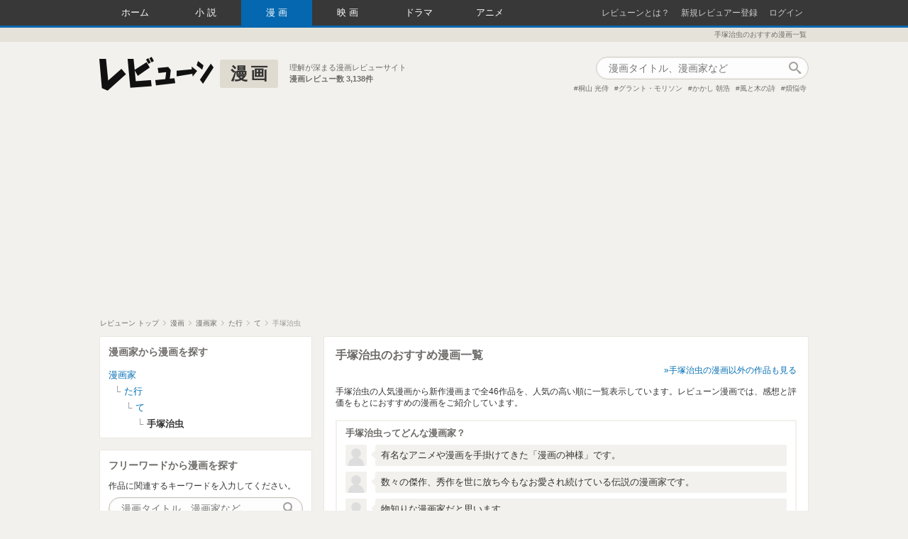

--- FILE ---
content_type: text/html; charset=utf-8
request_url: https://reviewne.jp/people/25782/comic
body_size: 22697
content:
<!DOCTYPE html><html lang="ja"><head><meta content="text/html; charset=utf-8" http-equiv="Content-Type" />
<script type="text/javascript">window.NREUM||(NREUM={});NREUM.info={"beacon":"bam.nr-data.net","errorBeacon":"bam.nr-data.net","licenseKey":"69830d3781","applicationID":"7536326","transactionName":"cloNEBdWXlQGRUkHWF9BBgoRSh1RDVMDHA==","queueTime":0,"applicationTime":895,"agent":""}</script>
<script type="text/javascript">(window.NREUM||(NREUM={})).init={ajax:{deny_list:["bam.nr-data.net"]},feature_flags:["soft_nav"]};(window.NREUM||(NREUM={})).loader_config={licenseKey:"69830d3781",applicationID:"7536326",browserID:"7536333"};;/*! For license information please see nr-loader-rum-1.308.0.min.js.LICENSE.txt */
(()=>{var e,t,r={163:(e,t,r)=>{"use strict";r.d(t,{j:()=>E});var n=r(384),i=r(1741);var a=r(2555);r(860).K7.genericEvents;const s="experimental.resources",o="register",c=e=>{if(!e||"string"!=typeof e)return!1;try{document.createDocumentFragment().querySelector(e)}catch{return!1}return!0};var d=r(2614),u=r(944),l=r(8122);const f="[data-nr-mask]",g=e=>(0,l.a)(e,(()=>{const e={feature_flags:[],experimental:{allow_registered_children:!1,resources:!1},mask_selector:"*",block_selector:"[data-nr-block]",mask_input_options:{color:!1,date:!1,"datetime-local":!1,email:!1,month:!1,number:!1,range:!1,search:!1,tel:!1,text:!1,time:!1,url:!1,week:!1,textarea:!1,select:!1,password:!0}};return{ajax:{deny_list:void 0,block_internal:!0,enabled:!0,autoStart:!0},api:{get allow_registered_children(){return e.feature_flags.includes(o)||e.experimental.allow_registered_children},set allow_registered_children(t){e.experimental.allow_registered_children=t},duplicate_registered_data:!1},browser_consent_mode:{enabled:!1},distributed_tracing:{enabled:void 0,exclude_newrelic_header:void 0,cors_use_newrelic_header:void 0,cors_use_tracecontext_headers:void 0,allowed_origins:void 0},get feature_flags(){return e.feature_flags},set feature_flags(t){e.feature_flags=t},generic_events:{enabled:!0,autoStart:!0},harvest:{interval:30},jserrors:{enabled:!0,autoStart:!0},logging:{enabled:!0,autoStart:!0},metrics:{enabled:!0,autoStart:!0},obfuscate:void 0,page_action:{enabled:!0},page_view_event:{enabled:!0,autoStart:!0},page_view_timing:{enabled:!0,autoStart:!0},performance:{capture_marks:!1,capture_measures:!1,capture_detail:!0,resources:{get enabled(){return e.feature_flags.includes(s)||e.experimental.resources},set enabled(t){e.experimental.resources=t},asset_types:[],first_party_domains:[],ignore_newrelic:!0}},privacy:{cookies_enabled:!0},proxy:{assets:void 0,beacon:void 0},session:{expiresMs:d.wk,inactiveMs:d.BB},session_replay:{autoStart:!0,enabled:!1,preload:!1,sampling_rate:10,error_sampling_rate:100,collect_fonts:!1,inline_images:!1,fix_stylesheets:!0,mask_all_inputs:!0,get mask_text_selector(){return e.mask_selector},set mask_text_selector(t){c(t)?e.mask_selector="".concat(t,",").concat(f):""===t||null===t?e.mask_selector=f:(0,u.R)(5,t)},get block_class(){return"nr-block"},get ignore_class(){return"nr-ignore"},get mask_text_class(){return"nr-mask"},get block_selector(){return e.block_selector},set block_selector(t){c(t)?e.block_selector+=",".concat(t):""!==t&&(0,u.R)(6,t)},get mask_input_options(){return e.mask_input_options},set mask_input_options(t){t&&"object"==typeof t?e.mask_input_options={...t,password:!0}:(0,u.R)(7,t)}},session_trace:{enabled:!0,autoStart:!0},soft_navigations:{enabled:!0,autoStart:!0},spa:{enabled:!0,autoStart:!0},ssl:void 0,user_actions:{enabled:!0,elementAttributes:["id","className","tagName","type"]}}})());var p=r(6154),m=r(9324);let h=0;const v={buildEnv:m.F3,distMethod:m.Xs,version:m.xv,originTime:p.WN},b={consented:!1},y={appMetadata:{},get consented(){return this.session?.state?.consent||b.consented},set consented(e){b.consented=e},customTransaction:void 0,denyList:void 0,disabled:!1,harvester:void 0,isolatedBacklog:!1,isRecording:!1,loaderType:void 0,maxBytes:3e4,obfuscator:void 0,onerror:void 0,ptid:void 0,releaseIds:{},session:void 0,timeKeeper:void 0,registeredEntities:[],jsAttributesMetadata:{bytes:0},get harvestCount(){return++h}},_=e=>{const t=(0,l.a)(e,y),r=Object.keys(v).reduce((e,t)=>(e[t]={value:v[t],writable:!1,configurable:!0,enumerable:!0},e),{});return Object.defineProperties(t,r)};var w=r(5701);const x=e=>{const t=e.startsWith("http");e+="/",r.p=t?e:"https://"+e};var R=r(7836),k=r(3241);const A={accountID:void 0,trustKey:void 0,agentID:void 0,licenseKey:void 0,applicationID:void 0,xpid:void 0},S=e=>(0,l.a)(e,A),T=new Set;function E(e,t={},r,s){let{init:o,info:c,loader_config:d,runtime:u={},exposed:l=!0}=t;if(!c){const e=(0,n.pV)();o=e.init,c=e.info,d=e.loader_config}e.init=g(o||{}),e.loader_config=S(d||{}),c.jsAttributes??={},p.bv&&(c.jsAttributes.isWorker=!0),e.info=(0,a.D)(c);const f=e.init,m=[c.beacon,c.errorBeacon];T.has(e.agentIdentifier)||(f.proxy.assets&&(x(f.proxy.assets),m.push(f.proxy.assets)),f.proxy.beacon&&m.push(f.proxy.beacon),e.beacons=[...m],function(e){const t=(0,n.pV)();Object.getOwnPropertyNames(i.W.prototype).forEach(r=>{const n=i.W.prototype[r];if("function"!=typeof n||"constructor"===n)return;let a=t[r];e[r]&&!1!==e.exposed&&"micro-agent"!==e.runtime?.loaderType&&(t[r]=(...t)=>{const n=e[r](...t);return a?a(...t):n})})}(e),(0,n.US)("activatedFeatures",w.B)),u.denyList=[...f.ajax.deny_list||[],...f.ajax.block_internal?m:[]],u.ptid=e.agentIdentifier,u.loaderType=r,e.runtime=_(u),T.has(e.agentIdentifier)||(e.ee=R.ee.get(e.agentIdentifier),e.exposed=l,(0,k.W)({agentIdentifier:e.agentIdentifier,drained:!!w.B?.[e.agentIdentifier],type:"lifecycle",name:"initialize",feature:void 0,data:e.config})),T.add(e.agentIdentifier)}},384:(e,t,r)=>{"use strict";r.d(t,{NT:()=>s,US:()=>u,Zm:()=>o,bQ:()=>d,dV:()=>c,pV:()=>l});var n=r(6154),i=r(1863),a=r(1910);const s={beacon:"bam.nr-data.net",errorBeacon:"bam.nr-data.net"};function o(){return n.gm.NREUM||(n.gm.NREUM={}),void 0===n.gm.newrelic&&(n.gm.newrelic=n.gm.NREUM),n.gm.NREUM}function c(){let e=o();return e.o||(e.o={ST:n.gm.setTimeout,SI:n.gm.setImmediate||n.gm.setInterval,CT:n.gm.clearTimeout,XHR:n.gm.XMLHttpRequest,REQ:n.gm.Request,EV:n.gm.Event,PR:n.gm.Promise,MO:n.gm.MutationObserver,FETCH:n.gm.fetch,WS:n.gm.WebSocket},(0,a.i)(...Object.values(e.o))),e}function d(e,t){let r=o();r.initializedAgents??={},t.initializedAt={ms:(0,i.t)(),date:new Date},r.initializedAgents[e]=t}function u(e,t){o()[e]=t}function l(){return function(){let e=o();const t=e.info||{};e.info={beacon:s.beacon,errorBeacon:s.errorBeacon,...t}}(),function(){let e=o();const t=e.init||{};e.init={...t}}(),c(),function(){let e=o();const t=e.loader_config||{};e.loader_config={...t}}(),o()}},782:(e,t,r)=>{"use strict";r.d(t,{T:()=>n});const n=r(860).K7.pageViewTiming},860:(e,t,r)=>{"use strict";r.d(t,{$J:()=>u,K7:()=>c,P3:()=>d,XX:()=>i,Yy:()=>o,df:()=>a,qY:()=>n,v4:()=>s});const n="events",i="jserrors",a="browser/blobs",s="rum",o="browser/logs",c={ajax:"ajax",genericEvents:"generic_events",jserrors:i,logging:"logging",metrics:"metrics",pageAction:"page_action",pageViewEvent:"page_view_event",pageViewTiming:"page_view_timing",sessionReplay:"session_replay",sessionTrace:"session_trace",softNav:"soft_navigations",spa:"spa"},d={[c.pageViewEvent]:1,[c.pageViewTiming]:2,[c.metrics]:3,[c.jserrors]:4,[c.spa]:5,[c.ajax]:6,[c.sessionTrace]:7,[c.softNav]:8,[c.sessionReplay]:9,[c.logging]:10,[c.genericEvents]:11},u={[c.pageViewEvent]:s,[c.pageViewTiming]:n,[c.ajax]:n,[c.spa]:n,[c.softNav]:n,[c.metrics]:i,[c.jserrors]:i,[c.sessionTrace]:a,[c.sessionReplay]:a,[c.logging]:o,[c.genericEvents]:"ins"}},944:(e,t,r)=>{"use strict";r.d(t,{R:()=>i});var n=r(3241);function i(e,t){"function"==typeof console.debug&&(console.debug("New Relic Warning: https://github.com/newrelic/newrelic-browser-agent/blob/main/docs/warning-codes.md#".concat(e),t),(0,n.W)({agentIdentifier:null,drained:null,type:"data",name:"warn",feature:"warn",data:{code:e,secondary:t}}))}},1687:(e,t,r)=>{"use strict";r.d(t,{Ak:()=>d,Ze:()=>f,x3:()=>u});var n=r(3241),i=r(7836),a=r(3606),s=r(860),o=r(2646);const c={};function d(e,t){const r={staged:!1,priority:s.P3[t]||0};l(e),c[e].get(t)||c[e].set(t,r)}function u(e,t){e&&c[e]&&(c[e].get(t)&&c[e].delete(t),p(e,t,!1),c[e].size&&g(e))}function l(e){if(!e)throw new Error("agentIdentifier required");c[e]||(c[e]=new Map)}function f(e="",t="feature",r=!1){if(l(e),!e||!c[e].get(t)||r)return p(e,t);c[e].get(t).staged=!0,g(e)}function g(e){const t=Array.from(c[e]);t.every(([e,t])=>t.staged)&&(t.sort((e,t)=>e[1].priority-t[1].priority),t.forEach(([t])=>{c[e].delete(t),p(e,t)}))}function p(e,t,r=!0){const s=e?i.ee.get(e):i.ee,c=a.i.handlers;if(!s.aborted&&s.backlog&&c){if((0,n.W)({agentIdentifier:e,type:"lifecycle",name:"drain",feature:t}),r){const e=s.backlog[t],r=c[t];if(r){for(let t=0;e&&t<e.length;++t)m(e[t],r);Object.entries(r).forEach(([e,t])=>{Object.values(t||{}).forEach(t=>{t[0]?.on&&t[0]?.context()instanceof o.y&&t[0].on(e,t[1])})})}}s.isolatedBacklog||delete c[t],s.backlog[t]=null,s.emit("drain-"+t,[])}}function m(e,t){var r=e[1];Object.values(t[r]||{}).forEach(t=>{var r=e[0];if(t[0]===r){var n=t[1],i=e[3],a=e[2];n.apply(i,a)}})}},1738:(e,t,r)=>{"use strict";r.d(t,{U:()=>g,Y:()=>f});var n=r(3241),i=r(9908),a=r(1863),s=r(944),o=r(5701),c=r(3969),d=r(8362),u=r(860),l=r(4261);function f(e,t,r,a){const f=a||r;!f||f[e]&&f[e]!==d.d.prototype[e]||(f[e]=function(){(0,i.p)(c.xV,["API/"+e+"/called"],void 0,u.K7.metrics,r.ee),(0,n.W)({agentIdentifier:r.agentIdentifier,drained:!!o.B?.[r.agentIdentifier],type:"data",name:"api",feature:l.Pl+e,data:{}});try{return t.apply(this,arguments)}catch(e){(0,s.R)(23,e)}})}function g(e,t,r,n,s){const o=e.info;null===r?delete o.jsAttributes[t]:o.jsAttributes[t]=r,(s||null===r)&&(0,i.p)(l.Pl+n,[(0,a.t)(),t,r],void 0,"session",e.ee)}},1741:(e,t,r)=>{"use strict";r.d(t,{W:()=>a});var n=r(944),i=r(4261);class a{#e(e,...t){if(this[e]!==a.prototype[e])return this[e](...t);(0,n.R)(35,e)}addPageAction(e,t){return this.#e(i.hG,e,t)}register(e){return this.#e(i.eY,e)}recordCustomEvent(e,t){return this.#e(i.fF,e,t)}setPageViewName(e,t){return this.#e(i.Fw,e,t)}setCustomAttribute(e,t,r){return this.#e(i.cD,e,t,r)}noticeError(e,t){return this.#e(i.o5,e,t)}setUserId(e,t=!1){return this.#e(i.Dl,e,t)}setApplicationVersion(e){return this.#e(i.nb,e)}setErrorHandler(e){return this.#e(i.bt,e)}addRelease(e,t){return this.#e(i.k6,e,t)}log(e,t){return this.#e(i.$9,e,t)}start(){return this.#e(i.d3)}finished(e){return this.#e(i.BL,e)}recordReplay(){return this.#e(i.CH)}pauseReplay(){return this.#e(i.Tb)}addToTrace(e){return this.#e(i.U2,e)}setCurrentRouteName(e){return this.#e(i.PA,e)}interaction(e){return this.#e(i.dT,e)}wrapLogger(e,t,r){return this.#e(i.Wb,e,t,r)}measure(e,t){return this.#e(i.V1,e,t)}consent(e){return this.#e(i.Pv,e)}}},1863:(e,t,r)=>{"use strict";function n(){return Math.floor(performance.now())}r.d(t,{t:()=>n})},1910:(e,t,r)=>{"use strict";r.d(t,{i:()=>a});var n=r(944);const i=new Map;function a(...e){return e.every(e=>{if(i.has(e))return i.get(e);const t="function"==typeof e?e.toString():"",r=t.includes("[native code]"),a=t.includes("nrWrapper");return r||a||(0,n.R)(64,e?.name||t),i.set(e,r),r})}},2555:(e,t,r)=>{"use strict";r.d(t,{D:()=>o,f:()=>s});var n=r(384),i=r(8122);const a={beacon:n.NT.beacon,errorBeacon:n.NT.errorBeacon,licenseKey:void 0,applicationID:void 0,sa:void 0,queueTime:void 0,applicationTime:void 0,ttGuid:void 0,user:void 0,account:void 0,product:void 0,extra:void 0,jsAttributes:{},userAttributes:void 0,atts:void 0,transactionName:void 0,tNamePlain:void 0};function s(e){try{return!!e.licenseKey&&!!e.errorBeacon&&!!e.applicationID}catch(e){return!1}}const o=e=>(0,i.a)(e,a)},2614:(e,t,r)=>{"use strict";r.d(t,{BB:()=>s,H3:()=>n,g:()=>d,iL:()=>c,tS:()=>o,uh:()=>i,wk:()=>a});const n="NRBA",i="SESSION",a=144e5,s=18e5,o={STARTED:"session-started",PAUSE:"session-pause",RESET:"session-reset",RESUME:"session-resume",UPDATE:"session-update"},c={SAME_TAB:"same-tab",CROSS_TAB:"cross-tab"},d={OFF:0,FULL:1,ERROR:2}},2646:(e,t,r)=>{"use strict";r.d(t,{y:()=>n});class n{constructor(e){this.contextId=e}}},2843:(e,t,r)=>{"use strict";r.d(t,{G:()=>a,u:()=>i});var n=r(3878);function i(e,t=!1,r,i){(0,n.DD)("visibilitychange",function(){if(t)return void("hidden"===document.visibilityState&&e());e(document.visibilityState)},r,i)}function a(e,t,r){(0,n.sp)("pagehide",e,t,r)}},3241:(e,t,r)=>{"use strict";r.d(t,{W:()=>a});var n=r(6154);const i="newrelic";function a(e={}){try{n.gm.dispatchEvent(new CustomEvent(i,{detail:e}))}catch(e){}}},3606:(e,t,r)=>{"use strict";r.d(t,{i:()=>a});var n=r(9908);a.on=s;var i=a.handlers={};function a(e,t,r,a){s(a||n.d,i,e,t,r)}function s(e,t,r,i,a){a||(a="feature"),e||(e=n.d);var s=t[a]=t[a]||{};(s[r]=s[r]||[]).push([e,i])}},3878:(e,t,r)=>{"use strict";function n(e,t){return{capture:e,passive:!1,signal:t}}function i(e,t,r=!1,i){window.addEventListener(e,t,n(r,i))}function a(e,t,r=!1,i){document.addEventListener(e,t,n(r,i))}r.d(t,{DD:()=>a,jT:()=>n,sp:()=>i})},3969:(e,t,r)=>{"use strict";r.d(t,{TZ:()=>n,XG:()=>o,rs:()=>i,xV:()=>s,z_:()=>a});const n=r(860).K7.metrics,i="sm",a="cm",s="storeSupportabilityMetrics",o="storeEventMetrics"},4234:(e,t,r)=>{"use strict";r.d(t,{W:()=>a});var n=r(7836),i=r(1687);class a{constructor(e,t){this.agentIdentifier=e,this.ee=n.ee.get(e),this.featureName=t,this.blocked=!1}deregisterDrain(){(0,i.x3)(this.agentIdentifier,this.featureName)}}},4261:(e,t,r)=>{"use strict";r.d(t,{$9:()=>d,BL:()=>o,CH:()=>g,Dl:()=>_,Fw:()=>y,PA:()=>h,Pl:()=>n,Pv:()=>k,Tb:()=>l,U2:()=>a,V1:()=>R,Wb:()=>x,bt:()=>b,cD:()=>v,d3:()=>w,dT:()=>c,eY:()=>p,fF:()=>f,hG:()=>i,k6:()=>s,nb:()=>m,o5:()=>u});const n="api-",i="addPageAction",a="addToTrace",s="addRelease",o="finished",c="interaction",d="log",u="noticeError",l="pauseReplay",f="recordCustomEvent",g="recordReplay",p="register",m="setApplicationVersion",h="setCurrentRouteName",v="setCustomAttribute",b="setErrorHandler",y="setPageViewName",_="setUserId",w="start",x="wrapLogger",R="measure",k="consent"},5289:(e,t,r)=>{"use strict";r.d(t,{GG:()=>s,Qr:()=>c,sB:()=>o});var n=r(3878),i=r(6389);function a(){return"undefined"==typeof document||"complete"===document.readyState}function s(e,t){if(a())return e();const r=(0,i.J)(e),s=setInterval(()=>{a()&&(clearInterval(s),r())},500);(0,n.sp)("load",r,t)}function o(e){if(a())return e();(0,n.DD)("DOMContentLoaded",e)}function c(e){if(a())return e();(0,n.sp)("popstate",e)}},5607:(e,t,r)=>{"use strict";r.d(t,{W:()=>n});const n=(0,r(9566).bz)()},5701:(e,t,r)=>{"use strict";r.d(t,{B:()=>a,t:()=>s});var n=r(3241);const i=new Set,a={};function s(e,t){const r=t.agentIdentifier;a[r]??={},e&&"object"==typeof e&&(i.has(r)||(t.ee.emit("rumresp",[e]),a[r]=e,i.add(r),(0,n.W)({agentIdentifier:r,loaded:!0,drained:!0,type:"lifecycle",name:"load",feature:void 0,data:e})))}},6154:(e,t,r)=>{"use strict";r.d(t,{OF:()=>c,RI:()=>i,WN:()=>u,bv:()=>a,eN:()=>l,gm:()=>s,mw:()=>o,sb:()=>d});var n=r(1863);const i="undefined"!=typeof window&&!!window.document,a="undefined"!=typeof WorkerGlobalScope&&("undefined"!=typeof self&&self instanceof WorkerGlobalScope&&self.navigator instanceof WorkerNavigator||"undefined"!=typeof globalThis&&globalThis instanceof WorkerGlobalScope&&globalThis.navigator instanceof WorkerNavigator),s=i?window:"undefined"!=typeof WorkerGlobalScope&&("undefined"!=typeof self&&self instanceof WorkerGlobalScope&&self||"undefined"!=typeof globalThis&&globalThis instanceof WorkerGlobalScope&&globalThis),o=Boolean("hidden"===s?.document?.visibilityState),c=/iPad|iPhone|iPod/.test(s.navigator?.userAgent),d=c&&"undefined"==typeof SharedWorker,u=((()=>{const e=s.navigator?.userAgent?.match(/Firefox[/\s](\d+\.\d+)/);Array.isArray(e)&&e.length>=2&&e[1]})(),Date.now()-(0,n.t)()),l=()=>"undefined"!=typeof PerformanceNavigationTiming&&s?.performance?.getEntriesByType("navigation")?.[0]?.responseStart},6389:(e,t,r)=>{"use strict";function n(e,t=500,r={}){const n=r?.leading||!1;let i;return(...r)=>{n&&void 0===i&&(e.apply(this,r),i=setTimeout(()=>{i=clearTimeout(i)},t)),n||(clearTimeout(i),i=setTimeout(()=>{e.apply(this,r)},t))}}function i(e){let t=!1;return(...r)=>{t||(t=!0,e.apply(this,r))}}r.d(t,{J:()=>i,s:()=>n})},6630:(e,t,r)=>{"use strict";r.d(t,{T:()=>n});const n=r(860).K7.pageViewEvent},7699:(e,t,r)=>{"use strict";r.d(t,{It:()=>a,KC:()=>o,No:()=>i,qh:()=>s});var n=r(860);const i=16e3,a=1e6,s="SESSION_ERROR",o={[n.K7.logging]:!0,[n.K7.genericEvents]:!1,[n.K7.jserrors]:!1,[n.K7.ajax]:!1}},7836:(e,t,r)=>{"use strict";r.d(t,{P:()=>o,ee:()=>c});var n=r(384),i=r(8990),a=r(2646),s=r(5607);const o="nr@context:".concat(s.W),c=function e(t,r){var n={},s={},u={},l=!1;try{l=16===r.length&&d.initializedAgents?.[r]?.runtime.isolatedBacklog}catch(e){}var f={on:p,addEventListener:p,removeEventListener:function(e,t){var r=n[e];if(!r)return;for(var i=0;i<r.length;i++)r[i]===t&&r.splice(i,1)},emit:function(e,r,n,i,a){!1!==a&&(a=!0);if(c.aborted&&!i)return;t&&a&&t.emit(e,r,n);var o=g(n);m(e).forEach(e=>{e.apply(o,r)});var d=v()[s[e]];d&&d.push([f,e,r,o]);return o},get:h,listeners:m,context:g,buffer:function(e,t){const r=v();if(t=t||"feature",f.aborted)return;Object.entries(e||{}).forEach(([e,n])=>{s[n]=t,t in r||(r[t]=[])})},abort:function(){f._aborted=!0,Object.keys(f.backlog).forEach(e=>{delete f.backlog[e]})},isBuffering:function(e){return!!v()[s[e]]},debugId:r,backlog:l?{}:t&&"object"==typeof t.backlog?t.backlog:{},isolatedBacklog:l};return Object.defineProperty(f,"aborted",{get:()=>{let e=f._aborted||!1;return e||(t&&(e=t.aborted),e)}}),f;function g(e){return e&&e instanceof a.y?e:e?(0,i.I)(e,o,()=>new a.y(o)):new a.y(o)}function p(e,t){n[e]=m(e).concat(t)}function m(e){return n[e]||[]}function h(t){return u[t]=u[t]||e(f,t)}function v(){return f.backlog}}(void 0,"globalEE"),d=(0,n.Zm)();d.ee||(d.ee=c)},8122:(e,t,r)=>{"use strict";r.d(t,{a:()=>i});var n=r(944);function i(e,t){try{if(!e||"object"!=typeof e)return(0,n.R)(3);if(!t||"object"!=typeof t)return(0,n.R)(4);const r=Object.create(Object.getPrototypeOf(t),Object.getOwnPropertyDescriptors(t)),a=0===Object.keys(r).length?e:r;for(let s in a)if(void 0!==e[s])try{if(null===e[s]){r[s]=null;continue}Array.isArray(e[s])&&Array.isArray(t[s])?r[s]=Array.from(new Set([...e[s],...t[s]])):"object"==typeof e[s]&&"object"==typeof t[s]?r[s]=i(e[s],t[s]):r[s]=e[s]}catch(e){r[s]||(0,n.R)(1,e)}return r}catch(e){(0,n.R)(2,e)}}},8362:(e,t,r)=>{"use strict";r.d(t,{d:()=>a});var n=r(9566),i=r(1741);class a extends i.W{agentIdentifier=(0,n.LA)(16)}},8374:(e,t,r)=>{r.nc=(()=>{try{return document?.currentScript?.nonce}catch(e){}return""})()},8990:(e,t,r)=>{"use strict";r.d(t,{I:()=>i});var n=Object.prototype.hasOwnProperty;function i(e,t,r){if(n.call(e,t))return e[t];var i=r();if(Object.defineProperty&&Object.keys)try{return Object.defineProperty(e,t,{value:i,writable:!0,enumerable:!1}),i}catch(e){}return e[t]=i,i}},9324:(e,t,r)=>{"use strict";r.d(t,{F3:()=>i,Xs:()=>a,xv:()=>n});const n="1.308.0",i="PROD",a="CDN"},9566:(e,t,r)=>{"use strict";r.d(t,{LA:()=>o,bz:()=>s});var n=r(6154);const i="xxxxxxxx-xxxx-4xxx-yxxx-xxxxxxxxxxxx";function a(e,t){return e?15&e[t]:16*Math.random()|0}function s(){const e=n.gm?.crypto||n.gm?.msCrypto;let t,r=0;return e&&e.getRandomValues&&(t=e.getRandomValues(new Uint8Array(30))),i.split("").map(e=>"x"===e?a(t,r++).toString(16):"y"===e?(3&a()|8).toString(16):e).join("")}function o(e){const t=n.gm?.crypto||n.gm?.msCrypto;let r,i=0;t&&t.getRandomValues&&(r=t.getRandomValues(new Uint8Array(e)));const s=[];for(var o=0;o<e;o++)s.push(a(r,i++).toString(16));return s.join("")}},9908:(e,t,r)=>{"use strict";r.d(t,{d:()=>n,p:()=>i});var n=r(7836).ee.get("handle");function i(e,t,r,i,a){a?(a.buffer([e],i),a.emit(e,t,r)):(n.buffer([e],i),n.emit(e,t,r))}}},n={};function i(e){var t=n[e];if(void 0!==t)return t.exports;var a=n[e]={exports:{}};return r[e](a,a.exports,i),a.exports}i.m=r,i.d=(e,t)=>{for(var r in t)i.o(t,r)&&!i.o(e,r)&&Object.defineProperty(e,r,{enumerable:!0,get:t[r]})},i.f={},i.e=e=>Promise.all(Object.keys(i.f).reduce((t,r)=>(i.f[r](e,t),t),[])),i.u=e=>"nr-rum-1.308.0.min.js",i.o=(e,t)=>Object.prototype.hasOwnProperty.call(e,t),e={},t="NRBA-1.308.0.PROD:",i.l=(r,n,a,s)=>{if(e[r])e[r].push(n);else{var o,c;if(void 0!==a)for(var d=document.getElementsByTagName("script"),u=0;u<d.length;u++){var l=d[u];if(l.getAttribute("src")==r||l.getAttribute("data-webpack")==t+a){o=l;break}}if(!o){c=!0;var f={296:"sha512-+MIMDsOcckGXa1EdWHqFNv7P+JUkd5kQwCBr3KE6uCvnsBNUrdSt4a/3/L4j4TxtnaMNjHpza2/erNQbpacJQA=="};(o=document.createElement("script")).charset="utf-8",i.nc&&o.setAttribute("nonce",i.nc),o.setAttribute("data-webpack",t+a),o.src=r,0!==o.src.indexOf(window.location.origin+"/")&&(o.crossOrigin="anonymous"),f[s]&&(o.integrity=f[s])}e[r]=[n];var g=(t,n)=>{o.onerror=o.onload=null,clearTimeout(p);var i=e[r];if(delete e[r],o.parentNode&&o.parentNode.removeChild(o),i&&i.forEach(e=>e(n)),t)return t(n)},p=setTimeout(g.bind(null,void 0,{type:"timeout",target:o}),12e4);o.onerror=g.bind(null,o.onerror),o.onload=g.bind(null,o.onload),c&&document.head.appendChild(o)}},i.r=e=>{"undefined"!=typeof Symbol&&Symbol.toStringTag&&Object.defineProperty(e,Symbol.toStringTag,{value:"Module"}),Object.defineProperty(e,"__esModule",{value:!0})},i.p="https://js-agent.newrelic.com/",(()=>{var e={374:0,840:0};i.f.j=(t,r)=>{var n=i.o(e,t)?e[t]:void 0;if(0!==n)if(n)r.push(n[2]);else{var a=new Promise((r,i)=>n=e[t]=[r,i]);r.push(n[2]=a);var s=i.p+i.u(t),o=new Error;i.l(s,r=>{if(i.o(e,t)&&(0!==(n=e[t])&&(e[t]=void 0),n)){var a=r&&("load"===r.type?"missing":r.type),s=r&&r.target&&r.target.src;o.message="Loading chunk "+t+" failed: ("+a+": "+s+")",o.name="ChunkLoadError",o.type=a,o.request=s,n[1](o)}},"chunk-"+t,t)}};var t=(t,r)=>{var n,a,[s,o,c]=r,d=0;if(s.some(t=>0!==e[t])){for(n in o)i.o(o,n)&&(i.m[n]=o[n]);if(c)c(i)}for(t&&t(r);d<s.length;d++)a=s[d],i.o(e,a)&&e[a]&&e[a][0](),e[a]=0},r=self["webpackChunk:NRBA-1.308.0.PROD"]=self["webpackChunk:NRBA-1.308.0.PROD"]||[];r.forEach(t.bind(null,0)),r.push=t.bind(null,r.push.bind(r))})(),(()=>{"use strict";i(8374);var e=i(8362),t=i(860);const r=Object.values(t.K7);var n=i(163);var a=i(9908),s=i(1863),o=i(4261),c=i(1738);var d=i(1687),u=i(4234),l=i(5289),f=i(6154),g=i(944),p=i(384);const m=e=>f.RI&&!0===e?.privacy.cookies_enabled;function h(e){return!!(0,p.dV)().o.MO&&m(e)&&!0===e?.session_trace.enabled}var v=i(6389),b=i(7699);class y extends u.W{constructor(e,t){super(e.agentIdentifier,t),this.agentRef=e,this.abortHandler=void 0,this.featAggregate=void 0,this.loadedSuccessfully=void 0,this.onAggregateImported=new Promise(e=>{this.loadedSuccessfully=e}),this.deferred=Promise.resolve(),!1===e.init[this.featureName].autoStart?this.deferred=new Promise((t,r)=>{this.ee.on("manual-start-all",(0,v.J)(()=>{(0,d.Ak)(e.agentIdentifier,this.featureName),t()}))}):(0,d.Ak)(e.agentIdentifier,t)}importAggregator(e,t,r={}){if(this.featAggregate)return;const n=async()=>{let n;await this.deferred;try{if(m(e.init)){const{setupAgentSession:t}=await i.e(296).then(i.bind(i,3305));n=t(e)}}catch(e){(0,g.R)(20,e),this.ee.emit("internal-error",[e]),(0,a.p)(b.qh,[e],void 0,this.featureName,this.ee)}try{if(!this.#t(this.featureName,n,e.init))return(0,d.Ze)(this.agentIdentifier,this.featureName),void this.loadedSuccessfully(!1);const{Aggregate:i}=await t();this.featAggregate=new i(e,r),e.runtime.harvester.initializedAggregates.push(this.featAggregate),this.loadedSuccessfully(!0)}catch(e){(0,g.R)(34,e),this.abortHandler?.(),(0,d.Ze)(this.agentIdentifier,this.featureName,!0),this.loadedSuccessfully(!1),this.ee&&this.ee.abort()}};f.RI?(0,l.GG)(()=>n(),!0):n()}#t(e,r,n){if(this.blocked)return!1;switch(e){case t.K7.sessionReplay:return h(n)&&!!r;case t.K7.sessionTrace:return!!r;default:return!0}}}var _=i(6630),w=i(2614),x=i(3241);class R extends y{static featureName=_.T;constructor(e){var t;super(e,_.T),this.setupInspectionEvents(e.agentIdentifier),t=e,(0,c.Y)(o.Fw,function(e,r){"string"==typeof e&&("/"!==e.charAt(0)&&(e="/"+e),t.runtime.customTransaction=(r||"http://custom.transaction")+e,(0,a.p)(o.Pl+o.Fw,[(0,s.t)()],void 0,void 0,t.ee))},t),this.importAggregator(e,()=>i.e(296).then(i.bind(i,3943)))}setupInspectionEvents(e){const t=(t,r)=>{t&&(0,x.W)({agentIdentifier:e,timeStamp:t.timeStamp,loaded:"complete"===t.target.readyState,type:"window",name:r,data:t.target.location+""})};(0,l.sB)(e=>{t(e,"DOMContentLoaded")}),(0,l.GG)(e=>{t(e,"load")}),(0,l.Qr)(e=>{t(e,"navigate")}),this.ee.on(w.tS.UPDATE,(t,r)=>{(0,x.W)({agentIdentifier:e,type:"lifecycle",name:"session",data:r})})}}class k extends e.d{constructor(e){var t;(super(),f.gm)?(this.features={},(0,p.bQ)(this.agentIdentifier,this),this.desiredFeatures=new Set(e.features||[]),this.desiredFeatures.add(R),(0,n.j)(this,e,e.loaderType||"agent"),t=this,(0,c.Y)(o.cD,function(e,r,n=!1){if("string"==typeof e){if(["string","number","boolean"].includes(typeof r)||null===r)return(0,c.U)(t,e,r,o.cD,n);(0,g.R)(40,typeof r)}else(0,g.R)(39,typeof e)},t),function(e){(0,c.Y)(o.Dl,function(t,r=!1){if("string"!=typeof t&&null!==t)return void(0,g.R)(41,typeof t);const n=e.info.jsAttributes["enduser.id"];r&&null!=n&&n!==t?(0,a.p)(o.Pl+"setUserIdAndResetSession",[t],void 0,"session",e.ee):(0,c.U)(e,"enduser.id",t,o.Dl,!0)},e)}(this),function(e){(0,c.Y)(o.nb,function(t){if("string"==typeof t||null===t)return(0,c.U)(e,"application.version",t,o.nb,!1);(0,g.R)(42,typeof t)},e)}(this),function(e){(0,c.Y)(o.d3,function(){e.ee.emit("manual-start-all")},e)}(this),function(e){(0,c.Y)(o.Pv,function(t=!0){if("boolean"==typeof t){if((0,a.p)(o.Pl+o.Pv,[t],void 0,"session",e.ee),e.runtime.consented=t,t){const t=e.features.page_view_event;t.onAggregateImported.then(e=>{const r=t.featAggregate;e&&!r.sentRum&&r.sendRum()})}}else(0,g.R)(65,typeof t)},e)}(this),this.run()):(0,g.R)(21)}get config(){return{info:this.info,init:this.init,loader_config:this.loader_config,runtime:this.runtime}}get api(){return this}run(){try{const e=function(e){const t={};return r.forEach(r=>{t[r]=!!e[r]?.enabled}),t}(this.init),n=[...this.desiredFeatures];n.sort((e,r)=>t.P3[e.featureName]-t.P3[r.featureName]),n.forEach(r=>{if(!e[r.featureName]&&r.featureName!==t.K7.pageViewEvent)return;if(r.featureName===t.K7.spa)return void(0,g.R)(67);const n=function(e){switch(e){case t.K7.ajax:return[t.K7.jserrors];case t.K7.sessionTrace:return[t.K7.ajax,t.K7.pageViewEvent];case t.K7.sessionReplay:return[t.K7.sessionTrace];case t.K7.pageViewTiming:return[t.K7.pageViewEvent];default:return[]}}(r.featureName).filter(e=>!(e in this.features));n.length>0&&(0,g.R)(36,{targetFeature:r.featureName,missingDependencies:n}),this.features[r.featureName]=new r(this)})}catch(e){(0,g.R)(22,e);for(const e in this.features)this.features[e].abortHandler?.();const t=(0,p.Zm)();delete t.initializedAgents[this.agentIdentifier]?.features,delete this.sharedAggregator;return t.ee.get(this.agentIdentifier).abort(),!1}}}var A=i(2843),S=i(782);class T extends y{static featureName=S.T;constructor(e){super(e,S.T),f.RI&&((0,A.u)(()=>(0,a.p)("docHidden",[(0,s.t)()],void 0,S.T,this.ee),!0),(0,A.G)(()=>(0,a.p)("winPagehide",[(0,s.t)()],void 0,S.T,this.ee)),this.importAggregator(e,()=>i.e(296).then(i.bind(i,2117))))}}var E=i(3969);class I extends y{static featureName=E.TZ;constructor(e){super(e,E.TZ),f.RI&&document.addEventListener("securitypolicyviolation",e=>{(0,a.p)(E.xV,["Generic/CSPViolation/Detected"],void 0,this.featureName,this.ee)}),this.importAggregator(e,()=>i.e(296).then(i.bind(i,9623)))}}new k({features:[R,T,I],loaderType:"lite"})})()})();</script><title>手塚治虫のおすすめ漫画一覧 | レビューン漫画</title>
<meta name="description" content="「ブラック・ジャック」「奇子」「PLUTO」等、手塚治虫の人気漫画から新作漫画まで全46作品を、人気の高い順に一覧表示しています。レビューン漫画では、感想と評価をもとにおすすめの漫画をご紹介しています。" />
<meta name="keywords" content="手塚治虫,漫画,おすすめ,感想,評価,レビュー,レビューン漫画" />
<link rel="canonical" href="https://reviewne.jp/people/25782" />
<meta property="og:title" content="手塚治虫のおすすめ漫画一覧 | レビューン漫画" />
<meta property="og:type" content="article" />
<meta property="og:url" content="https://reviewne.jp/people/25782/comic" />
<meta property="og:image" content="https://assets.type-bee.co.jp/assets/reviewnejp/shared/ogp/comic-860630bacbf2b3a2fb8dd2e1c5be2b0fdb45cc705e04641c0cbcc4814a0a504f.jpg" />
<meta property="og:image:width" content="400" />
<meta property="og:image:height" content="400" />
<meta property="og:description" content="「ブラック・ジャック」「奇子」「PLUTO」等、手塚治虫の人気漫画から新作漫画まで全46作品を、人気の高い順に一覧表示しています。レビューン漫画では、感想と評価をもとにおすすめの漫画をご紹介して..." />
<meta property="fb:app_id" content="356076707847271" />
<meta name="twitter:title" content="手塚治虫のおすすめ漫画一覧 | レビューン漫画" />
<meta name="twitter:card" content="summary" />
<meta name="twitter:site" content="@comic_reviewne" />
<meta name="twitter:image" content="https://assets.type-bee.co.jp/assets/reviewnejp/shared/ogp/comic-860630bacbf2b3a2fb8dd2e1c5be2b0fdb45cc705e04641c0cbcc4814a0a504f.jpg" />
<meta name="twitter:description" content="「ブラック・ジャック」「奇子」「PLUTO」等、手塚治虫の人気漫画から新作漫画まで全46作品を、人気の高い順に一覧表示しています。レビューン漫画では、感想と評価をもとにおすすめの漫画をご紹介しています。" /><link rel="stylesheet" media="all" href="https://assets.type-bee.co.jp/assets/reviewnejp/desktop/application-88476f02ed14fb91c4f767a5245651fd914e6fc58d8b6951f426d4905c3f841f.css" /><script src="https://assets.type-bee.co.jp/assets/reviewnejp/desktop/application-470285a5a1cb12050a578842646d95e7854122a04697ed55e99c3467113c1dbc.js"></script><link rel="shortcut icon" type="image/x-icon" href="https://assets.type-bee.co.jp/assets/reviewnejp/favicon-1f3edc06ae6fe94baf7e6e13c3586ad8679897d59af4c052ee2af5707bb19bdc.ico" /><meta name="csrf-param" content="authenticity_token" />
<meta name="csrf-token" content="u8O4C1PHaPE/Q8uXQkCRSQ3LZ1aLQ3H1PzdXHaZhHXP/OGB+D7H4Z9lSsVGEMbwJ3nj2Q2SInXx88p4q8eSANA==" /><script>(function(i,s,o,g,r,a,m){i['GoogleAnalyticsObject']=r;i[r]=i[r]||function(){
(i[r].q=i[r].q||[]).push(arguments)},i[r].l=1*new Date();a=s.createElement(o),
m=s.getElementsByTagName(o)[0];a.async=1;a.src=g;m.parentNode.insertBefore(a,m)
})(window,document,'script','//www.google-analytics.com/analytics.js','ga');

ga('create', 'UA-38054612-1', 'auto');
ga('send', 'pageview', '/comic/people/25782');



</script><script async src="https://pagead2.googlesyndication.com/pagead/js/adsbygoogle.js?client=ca-pub-7248545557599008"
     crossorigin="anonymous"></script>
<link rel="next" href="https://reviewne.jp/people/25782/comic/page/2" /></head><body class="comic-page" data-enabled-markable-read="true" id="contents-page"><div id="wrapper"><header><div class="nav-top-wrapper"><div class="nav-top fixed"><div class="nav-top-inner"><ul class="nav-categories"><li><a class="nav-home" href="/">ホーム</a></li><li><a class="nav-novel" href="/novel">小説</a></li><li><a class="nav-comic is-active" href="/comic">漫画</a></li><li><a class="nav-movie" href="/movie">映画</a></li><li><a class="nav-drama" href="/drama">ドラマ</a></li><li><a class="nav-anime" href="/anime">アニメ</a></li></ul><ul class="nav-menu"><li><a href="/about">レビューンとは？</a></li><li><a href="/users/sign_up">新規レビュアー登録</a></li><li><a href="/sign_in">ログイン</a></li></ul></div></div></div><div class="page-title"><h1>手塚治虫のおすすめ漫画一覧</h1></div><div class="header"><div class="header-left"><div class="header-left"><a class="header-category-link" href="/comic"><img alt="レビューン" width="162" height="48" src="https://assets.type-bee.co.jp/assets/reviewnejp/desktop/shared/logo-264e50e2827601c6fbc2a1b43bffd40ed6503cf6e869b580b2122c1844aa64eb.png" /><div class="header-category comic">漫画</div></a></div><div class="header-left"><p class="header-title">理解が深まる漫画レビューサイト</p><p class="header-review-count">漫画レビュー数&nbsp;<span class="bold">3,138件</span></p></div></div><div class="header-right"><div class="keyword-search"><form action="/contents" accept-charset="UTF-8" method="get"><input name="utf8" type="hidden" value="&#x2713;" /><input type="hidden" name="category_code" value="comic" /><input type="text" name="query" placeholder="漫画タイトル、漫画家など" /><button name="button" type="submit" class="icon-search">作品検索</button></form></div><ul class="header-tags"><li><a href="/people/82444/comic">桐山 光侍</a></li><li><a href="/people/65628/comic">グラント・モリソン</a></li><li><a href="/people/67861/comic">かかし 朝浩</a></li><li><a href="/contents/1855">風と木の詩</a></li><li><a href="/contents/6340">煩悩寺</a></li></ul></div></div></header><ol class="breadcrumbs"><li><a href="/"><span>レビューン トップ</span></a></li><li><a href="/comic"><span>漫画</span></a></li><li><a href="/guide/cartoonists"><span>漫画家</span></a></li><li><a href="/guide/people/14"><span>た行</span></a></li><li><a href="/guide/people/14_4"><span>て</span></a></li><li><span>手塚治虫</span></li></ol><div id="contents"><div id="main"><section class="box"><div class="box-unit"><h2 class="heading-primary">手塚治虫のおすすめ漫画一覧</h2><p class="search-contents-people"><a class="text-arrow" href="/people/25782">手塚治虫の漫画以外の作品も見る</a></p><p class="lead">手塚治虫の人気漫画から新作漫画まで全46作品を、人気の高い順に一覧表示しています。レビューン漫画では、感想と評価をもとにおすすめの漫画をご紹介しています。</p><div class="person-comments"><h3 class="person-comment-heading">手塚治虫ってどんな漫画家？</h3><ul class="person-comment-list"><li><div class="content-media-left"><img alt="" width="30" height="30" class="user-avatar" src="https://images.type-bee.co.jp/reviewnejp-production/user_profiles/images/60x60/noimage.gif" /></div><div class="content-media-body"><p class="person-comment-body">有名なアニメや漫画を手掛けてきた「漫画の神様」です。</p></div></li><li><div class="content-media-left"><img alt="" width="30" height="30" class="user-avatar" src="https://images.type-bee.co.jp/reviewnejp-production/user_profiles/images/60x60/noimage.gif" /></div><div class="content-media-body"><p class="person-comment-body">数々の傑作、秀作を世に放ち今もなお愛され続けている伝説の漫画家です。</p></div></li><li><div class="content-media-left"><img alt="" width="30" height="30" class="user-avatar" src="https://images.type-bee.co.jp/reviewnejp-production/user_profiles/images/60x60/noimage.gif" /></div><div class="content-media-body"><p class="person-comment-body">物知りな漫画家だと思います。</p></div></li></ul></div><div class="search-contents-info"><div class="search-contents-info-item"><p class="page-entries-info">全<span class="bold">46</span>件中&nbsp;1～20件を表示</p></div><div class="search-contents-info-item"><ul class="sort"><li><a onclick="location.href = &#39;/people/25782/comic&#39;" class="is-selected" href="javascript:void(0);">人気順</a></li><li><a onclick="location.href = &#39;?sort=new&#39;" class="is-selectable" href="javascript:void(0);">新着感想順</a></li><li><a onclick="location.href = &#39;?sort=buzz&#39;" class="is-selectable" href="javascript:void(0);">感想数順</a></li><li><a onclick="location.href = &#39;?sort=vote&#39;" class="is-selectable" href="javascript:void(0);">評価順</a></li></ul></div></div></div><section class="results-content" data-url="/contents/170"><div class="content-media-left"><a href="/contents/170"><div class="content-category-wrapper"><img alt="ブラック・ジャック" width="120" height="120" src="//images.type-bee.co.jp/reviewnejp-production/product_thumbnails/images/000/102/974/120x120/51ZVVCY0NNL.jpg?1407392691" /><span class="category-ribbon comic">漫画</span></div></a><dl class="creators results-content-creators"><dt>漫画家</dt><dd><a class="js-unlink-detail" href="/people/25782/comic">手塚治虫</a></dd></dl></div><div class="content-media-body"><div class="results-content-header"><h3 class="results-content-title"><a href="/contents/170">ブラック・ジャック</a></h3><dl class="counts results-content-counts"><dt>感想数</dt><dd>3</dd><dt>読んだ人</dt><dd>35</dd></dl></div><div class="results-content-rating"><span class="rating-star10">5.00</span><span class="rating-average">5.00</span></div><dl class="rating-items results-content-rating-items"><dt>画力</dt><dd>4.67</dd><dt>ストーリー</dt><dd>5.00</dd><dt>キャラクター</dt><dd>4.83</dd><dt>設定</dt><dd>4.67</dd><dt>演出</dt><dd>5.00</dd></dl><section class="results-content-review"><h4 class="results-content-review-title">不朽の名作と呼ぶべき作品</h4><p class="results-content-review-body">医者だからこそかけるリアルな描写このマンガを初めて読んだのは小学校３年か４年かその辺りの頃だった。従兄弟の部屋のマンガ棚で見つけたこれを...</p><div class="review-meta"><ul class="review-meta-left"><li><img alt="miyayoko" width="16" height="16" class="user-avatar" src="//images.type-bee.co.jp/reviewnejp-production/user_profiles/images/000/006/455/50x50/DSCF1433.JPG?1484376111" /><span class="nickname">miyayoko</span></li></ul><ul class="review-meta-right"><li><span class="value">3224</span><span class="unit">文字</span></li></ul></div></section></div></section><section class="results-content" data-url="/contents/994"><div class="content-media-left"><a href="/contents/994"><div class="content-category-wrapper"><img alt="奇子" width="120" height="120" src="//images.type-bee.co.jp/reviewnejp-production/product_thumbnails/images/000/102/953/120x120/51QBC8H66FL.jpg?1407392687" /><span class="category-ribbon comic">漫画</span></div></a><dl class="creators results-content-creators"><dt>漫画家</dt><dd><a class="js-unlink-detail" href="/people/25782/comic">手塚治虫</a></dd></dl></div><div class="content-media-body"><div class="results-content-header"><h3 class="results-content-title"><a href="/contents/994">奇子</a></h3><dl class="counts results-content-counts"><dt>感想数</dt><dd>1</dd><dt>読んだ人</dt><dd>5</dd></dl></div><div class="results-content-rating"><span class="rating-star5">2.50</span><span class="rating-average">2.50</span></div><dl class="rating-items results-content-rating-items"><dt>画力</dt><dd>3.00</dd><dt>ストーリー</dt><dd>1.00</dd><dt>キャラクター</dt><dd>1.50</dd><dt>設定</dt><dd>1.00</dd><dt>演出</dt><dd>1.00</dd></dl><section class="results-content-review"><h4 class="results-content-review-title">どうしたもんか、この作品　神と言われる人も失敗すると知る</h4><p class="results-content-review-body">手塚治虫「冬の時代」の終わりにあたる作品本作は１９７２年から約１半ビッグコミックに連載された。現在では漫画の神ともいわれる手塚治虫だが、...</p><div class="review-meta"><ul class="review-meta-left"><li><img alt="ゆっきーmk-2" width="16" height="16" class="user-avatar" src="//images.type-bee.co.jp/reviewnejp-production/user_profiles/images/000/002/009/50x50/IMG_1265.JPG?1458212304" /><span class="nickname">ゆっきーmk-2</span></li></ul><ul class="review-meta-right"><li><span class="value">2075</span><span class="unit">文字</span></li></ul></div></section></div></section><section class="results-content" data-url="/contents/46"><div class="content-media-left"><a href="/contents/46"><div class="content-category-wrapper"><img alt="PLUTO" width="120" height="120" src="//images.type-bee.co.jp/reviewnejp-production/product_thumbnails/images/000/095/539/120x120/5158OO57bTL.jpg?1407391093" /><span class="category-ribbon comic">漫画</span></div></a><dl class="creators results-content-creators"><dt>漫画家</dt><dd><a class="js-unlink-detail" href="/people/54235/comic">浦沢 直樹</a>､他</dd></dl></div><div class="content-media-body"><div class="results-content-header"><h3 class="results-content-title"><a href="/contents/46">PLUTO</a></h3><dl class="counts results-content-counts"><dt>感想数</dt><dd>2</dd><dt>読んだ人</dt><dd>5</dd></dl></div><div class="results-content-rating"><span class="rating-star8">4.00</span><span class="rating-average">4.00</span></div><dl class="rating-items results-content-rating-items"><dt>画力</dt><dd>4.00</dd><dt>ストーリー</dt><dd>3.75</dd><dt>キャラクター</dt><dd>4.50</dd><dt>設定</dt><dd>4.25</dd><dt>演出</dt><dd>4.50</dd></dl><section class="results-content-review"><h4 class="results-content-review-title">人間に限りなく近づいたロボットの悲運</h4><p class="results-content-review-body">手塚治作品を踏まえた新たな名作手塚治虫の代表的な作品である「鉄腕アトム」からのオマージュとして制作されたマンガだけれど、全くのリメイクで...</p><div class="review-meta"><ul class="review-meta-left"><li><img alt="miyayoko" width="16" height="16" class="user-avatar" src="//images.type-bee.co.jp/reviewnejp-production/user_profiles/images/000/006/455/50x50/DSCF1433.JPG?1484376111" /><span class="nickname">miyayoko</span></li></ul><ul class="review-meta-right"><li><span class="value">3248</span><span class="unit">文字</span></li></ul></div></section></div></section><section class="results-content" data-url="/contents/4165"><div class="content-media-left"><a href="/contents/4165"><div class="content-category-wrapper"><img alt="W3" width="120" height="120" src="//images.type-bee.co.jp/reviewnejp-production/product_thumbnails/images/000/254/392/120x120/21C8RPP623L.jpg?1407487031" /><span class="category-ribbon comic">漫画</span></div></a><dl class="creators results-content-creators"><dt>漫画家</dt><dd><a class="js-unlink-detail" href="/people/25782/comic">手塚治虫</a></dd></dl></div><div class="content-media-body"><div class="results-content-header"><h3 class="results-content-title"><a href="/contents/4165">W3</a></h3><dl class="counts results-content-counts"><dt>感想数</dt><dd>1</dd><dt>読んだ人</dt><dd>3</dd></dl></div><div class="results-content-rating"><span class="rating-star9">4.50</span><span class="rating-average">4.50</span></div><dl class="rating-items results-content-rating-items"><dt>画力</dt><dd>4.50</dd><dt>ストーリー</dt><dd>4.00</dd><dt>キャラクター</dt><dd>5.00</dd><dt>設定</dt><dd>4.00</dd><dt>演出</dt><dd>3.50</dd></dl><section class="results-content-review"><h4 class="results-content-review-title">すごいぞ全盛期手塚！　ＳＦ性、メッセージ性の両立</h4><p class="results-content-review-body">良作にうんちくはいらない！１９６５年から約一年間連載した本作、産業スパイの存在が疑われる事件などいろいろあったようだがここではそれには触...</p><div class="review-meta"><ul class="review-meta-left"><li><img alt="ゆっきーmk-2" width="16" height="16" class="user-avatar" src="//images.type-bee.co.jp/reviewnejp-production/user_profiles/images/000/002/009/50x50/IMG_1265.JPG?1458212304" /><span class="nickname">ゆっきーmk-2</span></li></ul><ul class="review-meta-right"><li><span class="value">2596</span><span class="unit">文字</span></li></ul></div></section></div></section><section class="results-content" data-url="/contents/3134"><div class="content-media-left"><a href="/contents/3134"><div class="content-category-wrapper"><img alt="きりひと讃歌" width="120" height="120" src="//images.type-bee.co.jp/reviewnejp-production/product_thumbnails/images/000/092/333/120x120/51ZEMm0jh1L.jpg?1407390310" /><span class="category-ribbon comic">漫画</span></div></a><dl class="creators results-content-creators"><dt>漫画家</dt><dd><a class="js-unlink-detail" href="/people/25782/comic">手塚治虫</a></dd></dl></div><div class="content-media-body"><div class="results-content-header"><h3 class="results-content-title"><a href="/contents/3134">きりひと讃歌</a></h3><dl class="counts results-content-counts"><dt>感想数</dt><dd>1</dd><dt>読んだ人</dt><dd>3</dd></dl></div><div class="results-content-rating"><span class="rating-star8">4.00</span><span class="rating-average">4.00</span></div><dl class="rating-items results-content-rating-items"><dt>画力</dt><dd>4.00</dd><dt>ストーリー</dt><dd>4.00</dd><dt>キャラクター</dt><dd>4.00</dd><dt>設定</dt><dd>3.50</dd><dt>演出</dt><dd>3.50</dd></dl><section class="results-content-review"><h4 class="results-content-review-title">手塚治虫「冬の時代」から復活の序章的作品</h4><p class="results-content-review-body">当時「冬の時代」だった手塚治虫本作は１９７０年から１年半にわたって書かれた作品だ。本作を語るために当時の時代背景をまず確認しよう。１９６...</p><div class="review-meta"><ul class="review-meta-left"><li><img alt="ゆっきーmk-2" width="16" height="16" class="user-avatar" src="//images.type-bee.co.jp/reviewnejp-production/user_profiles/images/000/002/009/50x50/IMG_1265.JPG?1458212304" /><span class="nickname">ゆっきーmk-2</span></li></ul><ul class="review-meta-right"><li><span class="value">2924</span><span class="unit">文字</span></li></ul></div></section></div></section><section class="results-content" data-url="/contents/1523"><div class="content-media-left"><a href="/contents/1523"><div class="content-category-wrapper"><img alt="MW（ムウ）" width="120" height="120" src="//images.type-bee.co.jp/reviewnejp-production/product_thumbnails/images/000/092/338/120x120/41t5AWJcm1L.jpg?1407390311" /><span class="category-ribbon comic">漫画</span></div></a><dl class="creators results-content-creators"><dt>漫画家</dt><dd><a class="js-unlink-detail" href="/people/25782/comic">手塚治虫</a></dd></dl></div><div class="content-media-body"><div class="results-content-header"><h3 class="results-content-title"><a href="/contents/1523">MW（ムウ）</a></h3><dl class="counts results-content-counts"><dt>感想数</dt><dd>1</dd><dt>読んだ人</dt><dd>2</dd></dl></div><div class="results-content-rating"><span class="rating-star7">3.50</span><span class="rating-average">3.50</span></div><dl class="rating-items results-content-rating-items"><dt>画力</dt><dd>3.00</dd><dt>ストーリー</dt><dd>3.00</dd><dt>キャラクター</dt><dd>3.50</dd><dt>設定</dt><dd>4.00</dd><dt>演出</dt><dd>4.00</dd></dl><section class="results-content-review"><h4 class="results-content-review-title">大人向けの衝撃的なサスペンス</h4><p class="results-content-review-body">社会的タブーをこれでもかと書き込んだ作品手塚治虫の作品は「ブラック・ジャック」や「ブッダ」のような読み応えのある大人向けのものから、「ユ...</p><div class="review-meta"><ul class="review-meta-left"><li><img alt="miyayoko" width="16" height="16" class="user-avatar" src="//images.type-bee.co.jp/reviewnejp-production/user_profiles/images/000/006/455/50x50/DSCF1433.JPG?1484376111" /><span class="nickname">miyayoko</span></li></ul><ul class="review-meta-right"><li><span class="value">3195</span><span class="unit">文字</span></li></ul></div></section></div></section><section class="results-content" data-url="/contents/303"><div class="content-media-left"><a href="/contents/303"><div class="content-category-wrapper"><img alt="アドルフに告ぐ" width="120" height="120" src="//images.type-bee.co.jp/reviewnejp-production/product_thumbnails/images/000/102/956/120x120/41ERTtZEHNL.jpg?1407392687" /><span class="category-ribbon comic">漫画</span></div></a><dl class="creators results-content-creators"><dt>漫画家</dt><dd><a class="js-unlink-detail" href="/people/25782/comic">手塚治虫</a></dd></dl></div><div class="content-media-body"><div class="results-content-header"><h3 class="results-content-title"><a href="/contents/303">アドルフに告ぐ</a></h3><dl class="counts results-content-counts"><dt>感想数</dt><dd>1</dd><dt>読んだ人</dt><dd>2</dd></dl></div><div class="results-content-rating"><span class="rating-star7">3.50</span><span class="rating-average">3.50</span></div><dl class="rating-items results-content-rating-items"><dt>画力</dt><dd>5.00</dd><dt>ストーリー</dt><dd>4.50</dd><dt>キャラクター</dt><dd>2.50</dd><dt>設定</dt><dd>4.00</dd><dt>演出</dt><dd>3.00</dd></dl><section class="results-content-review"><h4 class="results-content-review-title">エンタメじゃないと思うなら、今の私にもきっといいんだ。</h4><p class="results-content-review-body">大変率直な話。感情移入できない！私は37歳だ。マンガ読みの歴史からすると大変な若輩者であろう。しかし、今は幼少期からマンガを読む時代。私の...</p><div class="review-meta"><ul class="review-meta-left"><li><img alt="中山今" width="16" height="16" class="user-avatar" src="//images.type-bee.co.jp/reviewnejp-production/user_profiles/images/000/013/037/50x50/IMG_3152.jpg?1525933884" /><span class="nickname">中山今</span></li></ul><ul class="review-meta-right"><li><span class="value">3680</span><span class="unit">文字</span></li></ul></div></section></div></section><section class="results-content" data-url="/contents/9319"><div class="content-media-left"><a href="/contents/9319"><div class="content-category-wrapper"><img alt="マグマ大使" width="120" height="120" src="//images.type-bee.co.jp/reviewnejp-production/product_thumbnails/images/000/266/544/120x120/51dXbmLAbBL.jpg?1407489755" /><span class="category-ribbon comic">漫画</span></div></a><dl class="creators results-content-creators"><dt>漫画家</dt><dd><a class="js-unlink-detail" href="/people/25782/comic">手塚治虫</a></dd></dl></div><div class="content-media-body"><div class="results-content-header"><h3 class="results-content-title"><a href="/contents/9319">マグマ大使</a></h3><dl class="counts results-content-counts"><dt>感想数</dt><dd>1</dd><dt>読んだ人</dt><dd>2</dd></dl></div><div class="results-content-rating"><span class="rating-star5">2.50</span><span class="rating-average">2.50</span></div><dl class="rating-items results-content-rating-items"><dt>画力</dt><dd>3.50</dd><dt>ストーリー</dt><dd>2.50</dd><dt>キャラクター</dt><dd>3.00</dd><dt>設定</dt><dd>3.00</dd><dt>演出</dt><dd>2.50</dd></dl><section class="results-content-review"><h4 class="results-content-review-title">60年代手塚作品最高のきらめき！　しかし手塚バブルはこの時終わった！</h4><p class="results-content-review-body">早い展開、盛りだくさんの内容、第一部は満足度高し！１９６５年から２年以上に渡って「少年画報」に連載した本作。当時手塚治虫はかなり多忙な状...</p><div class="review-meta"><ul class="review-meta-left"><li><img alt="ゆっきーmk-2" width="16" height="16" class="user-avatar" src="//images.type-bee.co.jp/reviewnejp-production/user_profiles/images/000/002/009/50x50/IMG_1265.JPG?1458212304" /><span class="nickname">ゆっきーmk-2</span></li></ul><ul class="review-meta-right"><li><span class="value">2752</span><span class="unit">文字</span></li></ul></div></section></div></section><section class="results-content" data-url="/contents/8975"><div class="content-media-left"><a href="/contents/8975"><div class="content-category-wrapper"><img alt="ヤング ブラック・ジャック" width="120" height="120" src="//images.type-bee.co.jp/reviewnejp-production/product_thumbnails/images/000/082/250/120x120/51XLEmzMH7L.jpg?1407385156" /><span class="category-ribbon comic">漫画</span></div></a><dl class="creators results-content-creators"><dt>漫画家</dt><dd><a class="js-unlink-detail" href="/people/25782/comic">手塚治虫</a>､他</dd></dl></div><div class="content-media-body"><div class="results-content-header"><h3 class="results-content-title"><a href="/contents/8975">ヤング ブラック・ジャック</a></h3><dl class="counts results-content-counts"><dt>感想数</dt><dd>1</dd><dt>読んだ人</dt><dd>2</dd></dl></div><div class="results-content-rating"><span class="rating-star9">4.50</span><span class="rating-average">4.50</span></div><dl class="rating-items results-content-rating-items"><dt>画力</dt><dd>4.50</dd><dt>ストーリー</dt><dd>4.00</dd><dt>キャラクター</dt><dd>4.50</dd><dt>設定</dt><dd>4.00</dd><dt>演出</dt><dd>3.50</dd></dl><section class="results-content-review"><h4 class="results-content-review-title">美人な黒男に感激</h4><p class="results-content-review-body">若かりし頃のブラック・ジャック！！まさかこんな物語があっただなんて…！！昔から気にはなっていたのですが、手塚治虫氏のブラック・ジャックを...</p><div class="review-meta"><ul class="review-meta-left"><li><img alt="ひすいそら" width="16" height="16" class="user-avatar" src="//images.type-bee.co.jp/reviewnejp-production/user_profiles/images/000/004/317/50x50/hisui.jpg?1472388846" /><span class="nickname">ひすいそら</span></li></ul><ul class="review-meta-right"><li><span class="value">2032</span><span class="unit">文字</span></li></ul></div></section></div></section><section class="results-content" data-url="/contents/5923"><div class="content-media-left"><a href="/contents/5923"><div class="content-category-wrapper"><img alt="プライム・ローズ" width="120" height="120" src="//images.type-bee.co.jp/reviewnejp-production/product_thumbnails/images/000/254/763/120x120/219BVZ5C6EL.jpg?1407487115" /><span class="category-ribbon comic">漫画</span></div></a><dl class="creators results-content-creators"><dt>漫画家</dt><dd><a class="js-unlink-detail" href="/people/25782/comic">手塚治虫</a></dd></dl></div><div class="content-media-body"><div class="results-content-header"><h3 class="results-content-title"><a href="/contents/5923">プライム・ローズ</a></h3><dl class="counts results-content-counts"><dt>感想数</dt><dd>1</dd><dt>読んだ人</dt><dd>1</dd></dl></div><div class="results-content-rating"><span class="rating-star7">3.50</span><span class="rating-average">3.50</span></div><dl class="rating-items results-content-rating-items"><dt>画力</dt><dd>3.50</dd><dt>ストーリー</dt><dd>3.50</dd><dt>キャラクター</dt><dd>3.50</dd><dt>設定</dt><dd>4.00</dd><dt>演出</dt><dd>3.50</dd></dl><section class="results-content-review"><h4 class="results-content-review-title">巨匠の描くギャル戦士</h4><p class="results-content-review-body">「プライム・ローズ」という美少女がコスチュームみたいなのを纏い戦う姿を描いたマンガノリ的にはこんな感じだと思いました。エミヤ・タチという...</p><div class="review-meta"><ul class="review-meta-left"><li><img alt="ＣＵＲＥ" width="16" height="16" class="user-avatar" src="//images.type-bee.co.jp/reviewnejp-production/user_profiles/images/000/002/352/50x50/0703051712.jpg?1459657742" /><span class="nickname">ＣＵＲＥ</span></li></ul><ul class="review-meta-right"><li><span class="value">1022</span><span class="unit">文字</span></li></ul></div></section></div></section><section class="results-content" data-url="/contents/1477"><div class="content-media-left"><a href="/contents/1477"><div class="content-category-wrapper"><img alt="ブッダ" width="120" height="120" src="//images.type-bee.co.jp/reviewnejp-production/product_thumbnails/images/000/102/958/120x120/51tO5IX-caL.jpg?1407392688" /><span class="category-ribbon comic">漫画</span></div></a><dl class="creators results-content-creators"><dt>漫画家</dt><dd><a class="js-unlink-detail" href="/people/25782/comic">手塚治虫</a></dd></dl></div><div class="content-media-body"><div class="results-content-header"><h3 class="results-content-title"><a href="/contents/1477">ブッダ</a></h3><dl class="counts results-content-counts"><dt>感想数</dt><dd>1</dd><dt>読んだ人</dt><dd>1</dd></dl></div><div class="results-content-rating"><span class="rating-star8">4.00</span><span class="rating-average">4.00</span></div><dl class="rating-items results-content-rating-items"><dt>画力</dt><dd>4.00</dd><dt>ストーリー</dt><dd>4.00</dd><dt>キャラクター</dt><dd>4.00</dd><dt>設定</dt><dd>4.00</dd><dt>演出</dt><dd>4.00</dd></dl><section class="results-content-review"><h4 class="results-content-review-title">わかりやすく頭に染み込む歴史に残る物語</h4><p class="results-content-review-body">誰でも知っている話ではないということ仏教という宗教を知っていても、その由来やどういった背景があったのかということは知らない人は多いと思う...</p><div class="review-meta"><ul class="review-meta-left"><li><img alt="miyayoko" width="16" height="16" class="user-avatar" src="//images.type-bee.co.jp/reviewnejp-production/user_profiles/images/000/006/455/50x50/DSCF1433.JPG?1484376111" /><span class="nickname">miyayoko</span></li></ul><ul class="review-meta-right"><li><span class="value">3322</span><span class="unit">文字</span></li></ul></div></section></div></section><section class="results-content" data-url="/contents/6466"><div class="content-media-left"><a href="/contents/6466"><div class="content-category-wrapper"><img alt="ミクロイドS" width="120" height="120" src="//images.type-bee.co.jp/reviewnejp-production/product_thumbnails/images/000/276/653/120x120/21B264WHPXL.jpg?1407491911" /><span class="category-ribbon comic">漫画</span></div></a><dl class="creators results-content-creators"><dt>漫画家</dt><dd><a class="js-unlink-detail" href="/people/25782/comic">手塚治虫</a></dd></dl></div><div class="content-media-body"><div class="results-content-header"><h3 class="results-content-title"><a href="/contents/6466">ミクロイドS</a></h3><dl class="counts results-content-counts"><dt>感想数</dt><dd>1</dd><dt>読んだ人</dt><dd>1</dd></dl></div><div class="results-content-rating"><span class="rating-star3">1.50</span><span class="rating-average">1.50</span></div><dl class="rating-items results-content-rating-items"><dt>画力</dt><dd>3.00</dd><dt>ストーリー</dt><dd>1.00</dd><dt>キャラクター</dt><dd>2.50</dd><dt>設定</dt><dd>1.50</dd><dt>演出</dt><dd>1.00</dd></dl><section class="results-content-review"><h4 class="results-content-review-title">手塚治虫の悪いパターン、盛り過ぎ・ケア無し・まとまり無し　でも良い点を挙げてみよう</h4><p class="results-content-review-body">手塚自身も納得していない残念な作品講談社発行の手塚治虫漫画全集のあとがきには手塚本人が本作について全く納得していない記述が見られる。その...</p><div class="review-meta"><ul class="review-meta-left"><li><img alt="ゆっきーmk-2" width="16" height="16" class="user-avatar" src="//images.type-bee.co.jp/reviewnejp-production/user_profiles/images/000/002/009/50x50/IMG_1265.JPG?1458212304" /><span class="nickname">ゆっきーmk-2</span></li></ul><ul class="review-meta-right"><li><span class="value">2832</span><span class="unit">文字</span></li></ul></div></section></div></section><section class="results-content" data-url="/contents/2376"><div class="content-media-left"><a href="/contents/2376"><div class="content-category-wrapper"><img alt="どろろ" width="120" height="120" src="//images.type-bee.co.jp/reviewnejp-production/product_thumbnails/images/000/228/309/120x120/61z_2BK91w8XL.jpg?1407481268" /><span class="category-ribbon comic">漫画</span></div></a><dl class="creators results-content-creators"><dt>漫画家</dt><dd><a class="js-unlink-detail" href="/people/25782/comic">手塚治虫</a></dd></dl></div><div class="content-media-body"><div class="results-content-header"><h3 class="results-content-title"><a href="/contents/2376">どろろ</a></h3><dl class="counts results-content-counts"><dt>感想数</dt><dd>1</dd><dt>読んだ人</dt><dd>1</dd></dl></div><div class="results-content-rating"><span class="rating-star5">2.50</span><span class="rating-average">2.50</span></div><dl class="rating-items results-content-rating-items"><dt>画力</dt><dd>3.00</dd><dt>ストーリー</dt><dd>2.50</dd><dt>キャラクター</dt><dd>2.50</dd><dt>設定</dt><dd>3.00</dd><dt>演出</dt><dd>3.00</dd></dl><section class="results-content-review"><h4 class="results-content-review-title">手塚治虫のレアな妖怪絵が堪能できる作品</h4><p class="results-content-review-body">今まで読んだことのない手塚治虫の妖怪話手塚治虫の作品を全て読んだことはないので他にもこういったストーリーがあるのかもしれないけれど、個人...</p><div class="review-meta"><ul class="review-meta-left"><li><img alt="miyayoko" width="16" height="16" class="user-avatar" src="//images.type-bee.co.jp/reviewnejp-production/user_profiles/images/000/006/455/50x50/DSCF1433.JPG?1484376111" /><span class="nickname">miyayoko</span></li></ul><ul class="review-meta-right"><li><span class="value">3174</span><span class="unit">文字</span></li></ul></div></section></div></section><section class="results-content" data-url="/contents/5673"><div class="content-media-left"><a href="/contents/5673"><div class="content-category-wrapper"><img alt="三つ目がとおる" width="120" height="120" src="//images.type-bee.co.jp/reviewnejp-production/product_thumbnails/images/000/272/653/120x120/51sLwVRIWgL.jpg?1407491049" /><span class="category-ribbon comic">漫画</span></div></a><dl class="creators results-content-creators"><dt>漫画家</dt><dd><a class="js-unlink-detail" href="/people/25782/comic">手塚治虫</a></dd></dl></div><div class="content-media-body"><div class="results-content-header"><h3 class="results-content-title"><a href="/contents/5673">三つ目がとおる</a></h3><dl class="counts results-content-counts"><dt>感想数</dt><dd>1</dd><dt>読んだ人</dt><dd>1</dd></dl></div><div class="results-content-rating"><span class="rating-star6">3.00</span><span class="rating-average">3.00</span></div><dl class="rating-items results-content-rating-items"><dt>画力</dt><dd>3.00</dd><dt>ストーリー</dt><dd>3.00</dd><dt>キャラクター</dt><dd>3.00</dd><dt>設定</dt><dd>3.00</dd><dt>演出</dt><dd>3.00</dd></dl><section class="results-content-review"><h4 class="results-content-review-title">壮大な古代ロマンとファンタジーの融合</h4><p class="results-content-review-body">悪と善の入れ替わりの描写が軽快で心地よい主人公の写楽保介は不思議な三つ目の持ち主で、普段はその三つ目部分をバンソウコウで覆っている。バン...</p><div class="review-meta"><ul class="review-meta-left"><li><img alt="miyayoko" width="16" height="16" class="user-avatar" src="//images.type-bee.co.jp/reviewnejp-production/user_profiles/images/000/006/455/50x50/DSCF1433.JPG?1484376111" /><span class="nickname">miyayoko</span></li></ul><ul class="review-meta-right"><li><span class="value">3246</span><span class="unit">文字</span></li></ul></div></section></div></section><section class="results-content" data-url="/contents/2252"><div class="content-media-left"><a href="/contents/2252"><div class="content-category-wrapper"><img alt="ジャングル大帝" width="120" height="120" src="//images.type-bee.co.jp/reviewnejp-production/product_thumbnails/images/000/240/661/120x120/319M1J06GAL.jpg?1407484081" /><span class="category-ribbon comic">漫画</span></div></a><dl class="creators results-content-creators"><dt>漫画家</dt><dd><a class="js-unlink-detail" href="/people/25782/comic">手塚治虫</a>､他</dd></dl></div><div class="content-media-body"><div class="results-content-header"><h3 class="results-content-title"><a href="/contents/2252">ジャングル大帝</a></h3><dl class="counts results-content-counts"><dt>感想数</dt><dd>1</dd><dt>読んだ人</dt><dd>1</dd></dl></div><div class="results-content-rating"><span class="rating-star8">4.00</span><span class="rating-average">4.00</span></div><dl class="rating-items results-content-rating-items"><dt>画力</dt><dd>4.00</dd><dt>ストーリー</dt><dd>4.00</dd><dt>キャラクター</dt><dd>4.00</dd><dt>設定</dt><dd>3.00</dd><dt>演出</dt><dd>1.00</dd></dl><section class="results-content-review"><h4 class="results-content-review-title">命の尊厳を伝えるジャングルの王者三代のクロニクル</h4><p class="results-content-review-body">生命ははかない。ひとつひとつは雄大でもなければ貴重でもない手塚治虫は人間ではないものを主人公にした作品をいくつも書いているが、本作はまさ...</p><div class="review-meta"><ul class="review-meta-left"><li><img alt="ゆっきーmk-2" width="16" height="16" class="user-avatar" src="//images.type-bee.co.jp/reviewnejp-production/user_profiles/images/000/002/009/50x50/IMG_1265.JPG?1458212304" /><span class="nickname">ゆっきーmk-2</span></li></ul><ul class="review-meta-right"><li><span class="value">3156</span><span class="unit">文字</span></li></ul></div></section></div></section><section class="results-content" data-url="/contents/2978"><div class="content-media-left"><a href="/contents/2978"><div class="content-category-wrapper"><img alt="やけっぱちのマリア" width="120" height="120" src="//images.type-bee.co.jp/reviewnejp-production/product_thumbnails/images/000/091/307/120x120/210EH9J2MRL.jpg?1407390073" /><span class="category-ribbon comic">漫画</span></div></a><dl class="creators results-content-creators"><dt>漫画家</dt><dd><a class="js-unlink-detail" href="/people/25782/comic">手塚治虫</a></dd></dl></div><div class="content-media-body"><div class="results-content-header"><h3 class="results-content-title"><a href="/contents/2978">やけっぱちのマリア</a></h3><dl class="counts results-content-counts"><dt>感想数</dt><dd>1</dd><dt>読んだ人</dt><dd>1</dd></dl></div><div class="results-content-rating"><span class="rating-star5">2.50</span><span class="rating-average">2.50</span></div><dl class="rating-items results-content-rating-items"><dt>画力</dt><dd>3.50</dd><dt>ストーリー</dt><dd>2.00</dd><dt>キャラクター</dt><dd>4.00</dd><dt>設定</dt><dd>1.00</dd><dt>演出</dt><dd>1.50</dd></dl><section class="results-content-review"><h4 class="results-content-review-title">手塚本人は「駄作」と言うがそんなに悪くないぞ！</h4><p class="results-content-review-body">作品背景・手塚の悪癖：対抗心によるコンセプトメイク手塚治虫による性教育漫画３作の一つと言われる本作、手塚本人が「駄作」と言っておりミもフ...</p><div class="review-meta"><ul class="review-meta-left"><li><img alt="ゆっきーmk-2" width="16" height="16" class="user-avatar" src="//images.type-bee.co.jp/reviewnejp-production/user_profiles/images/000/002/009/50x50/IMG_1265.JPG?1458212304" /><span class="nickname">ゆっきーmk-2</span></li></ul><ul class="review-meta-right"><li><span class="value">3256</span><span class="unit">文字</span></li></ul></div></section></div></section><section class="results-content" data-url="/contents/1590"><div class="content-media-left"><a href="/contents/1590"><div class="content-category-wrapper"><img alt="七色いんこ" width="120" height="120" src="//images.type-bee.co.jp/reviewnejp-production/product_thumbnails/images/000/227/911/120x120/213YE8WS65L.jpg?1407481183" /><span class="category-ribbon comic">漫画</span></div></a><dl class="creators results-content-creators"><dt>漫画家</dt><dd><a class="js-unlink-detail" href="/people/25782/comic">手塚治虫</a></dd></dl></div><div class="content-media-body"><div class="results-content-header"><h3 class="results-content-title"><a href="/contents/1590">七色いんこ</a></h3><dl class="counts results-content-counts"><dt>感想数</dt><dd>1</dd><dt>読んだ人</dt><dd>1</dd></dl></div><div class="results-content-rating"><span class="rating-star6">3.00</span><span class="rating-average">3.00</span></div><dl class="rating-items results-content-rating-items"><dt>画力</dt><dd>3.00</dd><dt>ストーリー</dt><dd>3.00</dd><dt>キャラクター</dt><dd>3.00</dd><dt>設定</dt><dd>3.50</dd><dt>演出</dt><dd>2.50</dd></dl><section class="results-content-review"><h4 class="results-content-review-title">演劇版ブラックジャックか</h4><p class="results-content-review-body">代役専門の俳優と、モグリの医者この作品「七色いんこ」は、天才的な俳優でありながらも代役専門で、しかもその劇場でドロボウを働くというとんで...</p><div class="review-meta"><ul class="review-meta-left"><li><img alt="miyayoko" width="16" height="16" class="user-avatar" src="//images.type-bee.co.jp/reviewnejp-production/user_profiles/images/000/006/455/50x50/DSCF1433.JPG?1484376111" /><span class="nickname">miyayoko</span></li></ul><ul class="review-meta-right"><li><span class="value">3192</span><span class="unit">文字</span></li></ul></div></section></div></section><section class="results-content" data-url="/contents/1492"><div class="content-media-left"><a href="/contents/1492"><div class="content-category-wrapper"><img alt="鉄腕アトム" width="120" height="120" src="//images.type-bee.co.jp/reviewnejp-production/product_thumbnails/images/000/102/988/120x120/210DPWA96KL.jpg?1407392694" /><span class="category-ribbon comic">漫画</span></div></a><dl class="creators results-content-creators"><dt>漫画家</dt><dd><a class="js-unlink-detail" href="/people/25782/comic">手塚治虫</a></dd></dl></div><div class="content-media-body"><div class="results-content-header"><h3 class="results-content-title"><a href="/contents/1492">鉄腕アトム</a></h3><dl class="counts results-content-counts"><dt>感想数</dt><dd>0</dd><dt>読んだ人</dt><dd>12</dd></dl></div><div class="results-content-rating"><span class="rating-star0">0.00</span><span class="rating-average">0.00</span></div><dl class="rating-items results-content-rating-items"><dt>画力</dt><dd>0.00</dd><dt>ストーリー</dt><dd>0.00</dd><dt>キャラクター</dt><dd>0.00</dd><dt>設定</dt><dd>0.00</dd><dt>演出</dt><dd>0.00</dd></dl></div></section><section class="results-content" data-url="/contents/175"><div class="content-media-left"><a href="/contents/175"><div class="content-category-wrapper"><img alt="火の鳥" width="120" height="120" src="//images.type-bee.co.jp/reviewnejp-production/product_thumbnails/images/000/102/954/120x120/41FV1X3B79L.jpg?1465310634" /><span class="category-ribbon comic">漫画</span></div></a><dl class="creators results-content-creators"><dt>漫画家</dt><dd><a class="js-unlink-detail" href="/people/25782/comic">手塚治虫</a>､他</dd></dl></div><div class="content-media-body"><div class="results-content-header"><h3 class="results-content-title"><a href="/contents/175">火の鳥</a></h3><dl class="counts results-content-counts"><dt>感想数</dt><dd>0</dd><dt>読んだ人</dt><dd>6</dd></dl></div><div class="results-content-rating"><span class="rating-star0">0.00</span><span class="rating-average">0.00</span></div><dl class="rating-items results-content-rating-items"><dt>画力</dt><dd>0.00</dd><dt>ストーリー</dt><dd>0.00</dd><dt>キャラクター</dt><dd>0.00</dd><dt>設定</dt><dd>0.00</dd><dt>演出</dt><dd>0.00</dd></dl></div></section><section class="results-content" data-url="/contents/126632"><div class="content-media-left"><a href="/contents/126632"><div class="content-category-wrapper"><img alt="アトム・ザ・ビギニング" width="120" height="120" src="//images.type-bee.co.jp/reviewnejp-production/product_thumbnails/images/000/859/328/120x120/617nFSdQlNL.jpg?1468322447" /><span class="category-ribbon comic">漫画</span></div></a><dl class="creators results-content-creators"><dt>漫画家</dt><dd><a class="js-unlink-detail" href="/people/25782/comic">手塚治虫</a>､他</dd></dl></div><div class="content-media-body"><div class="results-content-header"><h3 class="results-content-title"><a href="/contents/126632">アトム・ザ・ビギニング</a></h3><dl class="counts results-content-counts"><dt>感想数</dt><dd>0</dd><dt>読んだ人</dt><dd>0</dd></dl></div><div class="results-content-rating"><span class="rating-star0">0.00</span><span class="rating-average">0.00</span></div><dl class="rating-items results-content-rating-items"><dt>画力</dt><dd>0.00</dd><dt>ストーリー</dt><dd>0.00</dd><dt>キャラクター</dt><dd>0.00</dd><dt>設定</dt><dd>0.00</dd><dt>演出</dt><dd>0.00</dd></dl></div></section><ol class="pagination"><li class="is-current">1</li><li><a rel="next" href="/people/25782/comic/page/2">2</a></li><li><a href="/people/25782/comic/page/3">3</a></li><li><a rel="next" href="/people/25782/comic/page/2">次へ »</a></li></ol></section><section class="box"><div class="box-unit"><h2 class="heading-secondary">手塚治虫が好きな人におすすめの漫画家</h2><ul class="search-contents-list people"><li><a href="/people/22196/comic">赤塚不二夫</a></li><li><a href="/people/25298/comic">石ノ森章太郎</a></li><li><a href="/people/25401/comic">藤子・F・不二雄</a></li><li><a href="/people/54195/comic">藤子 不二雄A</a></li><li><a href="/people/67250/comic">むぎわら しんたろう</a></li><li><a href="/people/69347/comic">あだち 充</a></li><li><a href="/people/70042/comic">水野英子</a></li></ul></div></section><section class="box"><div class="box-unit"><h2 class="heading-secondary">ジャンルから漫画を探す</h2><ul class="search-contents-list genres"><li><a href="/genres/17">バトル</a></li><li><a href="/genres/18">恋愛</a></li><li><a href="/genres/19">学園</a></li><li><a href="/genres/20">ＳＦ</a></li><li><a href="/genres/21">ファンタジー</a></li><li><a href="/genres/22">ギャグ</a></li><li><a href="/genres/23">推理</a></li><li><a href="/genres/24">ホラー</a></li><li><a href="/genres/25">社会派</a></li><li><a href="/genres/26">歴史</a></li><li><a href="/genres/27">スポーツ</a></li><li><a href="/genres/28">アニマル</a></li><li><a href="/genres/29">エッセイ</a></li><li><a href="/genres/30">アダルト</a></li><li><a href="/genres/31">BL</a></li><li><a href="/genres/32">その他</a></li></ul></div></section><section class="box"><div class="box-unit"><h2 class="heading-secondary">出版社から漫画を探す</h2><ul class="search-contents-list manufacturers"><li><a href="/guide/manufacturers/11">あ行</a></li><li><a href="/guide/manufacturers/12">か行</a></li><li><a href="/guide/manufacturers/13">さ行</a></li><li><a href="/guide/manufacturers/14">た行</a></li><li><a href="/guide/manufacturers/15">な行</a></li><li><a href="/guide/manufacturers/16">は行</a></li><li><a href="/guide/manufacturers/17">ま行</a></li><li><a href="/guide/manufacturers/18">や行</a></li><li><a href="/guide/manufacturers/19">ら行</a></li><li><a href="/guide/manufacturers/20">わ行</a></li></ul></div></section></div><div id="side"><section class="box"><h3 class="heading-side box-unit">漫画家から漫画を探す</h3><ul class="genre-search-list"><li><a href="/guide/cartoonists">漫画家</a><ul class="genre-search-list"><li><a href="/guide/people/14">た行</a><ul class="genre-search-list"><li><a href="/guide/people/14_4">て</a><ul class="genre-search-list"><li><span>手塚治虫</span></li></ul></li></ul></li></ul></li></ul></section><section class="box"><div class="box-unit"><h3 class="heading-side">フリーワードから漫画を探す</h3><p class="lead">作品に関連するキーワードを入力してください。</p><div class="keyword-search"><form action="/contents" accept-charset="UTF-8" method="get"><input name="utf8" type="hidden" value="&#x2713;" /><input type="hidden" name="category_code" value="comic" /><input type="text" name="query" placeholder="漫画タイトル、漫画家など" /><button name="button" type="submit" class="icon-search">作品検索</button></form></div></div></section><section class="box"><div class="box-unit"><h3 class="heading-side">人気の漫画家</h3><ul class="person-search-list"><li><a href="/people/21514/comic">原哲夫</a></li><li><a href="/people/25401/comic">藤子・F・不二雄</a></li><li><a href="/people/25782/comic">手塚治虫</a></li><li><a href="/people/54200/comic">吉田 秋生</a></li><li><a href="/people/54225/comic">平野 耕太</a></li><li><a href="/people/54302/comic">森田 まさのり</a></li><li><a href="/people/54629/comic">藤巻忠俊</a></li><li><a href="/people/60765/comic">いくえみ 綾</a></li><li><a href="/people/65645/comic">押見修造</a></li><li><a href="/people/67015/comic">緑川ゆき</a></li><li><a href="/people/67036/comic">古舘 春一</a></li><li><a href="/people/67048/comic">沙村 広明</a></li><li><a href="/people/67060/comic">ジャレックス</a></li><li><a href="/people/67237/comic">佐々木 倫子</a></li><li><a href="/people/67240/comic">成田美名子</a></li><li><a href="/people/67302/comic">河原和音</a></li><li><a href="/people/68058/comic">TONO</a></li><li><a href="/people/70049/comic">森川 ジョ-ジ</a></li><li><a href="/people/81048/comic">藤沢 とおる</a></li><li><a href="/people/82598/comic">㈱小学館</a></li></ul></div><p><a class="person-search-link" href="/guide/cartoonists"><span>漫画家一覧へ</span></a></p></section></div></div><p><a class="page-top" href="#wrapper">ページの先頭へ</a></p><ol class="breadcrumbs footer-breadcrumbs"><li><a href="/"><span>レビューン トップ</span></a></li><li><a href="/comic"><span>漫画</span></a></li><li><a href="/guide/cartoonists"><span>漫画家</span></a></li><li><a href="/guide/people/14"><span>た行</span></a></li><li><a href="/guide/people/14_4"><span>て</span></a></li><li><span>手塚治虫</span></li></ol><div class="footer-description"><div class="footer-description-inner"><h3 class="footer-description-title">手塚治虫のおすすめ漫画ならレビューン漫画</h3><p class="footer-description-body">「ブラック・ジャック」「奇子」「PLUTO」「W3」「きりひと讃歌」等、手塚治虫の人気漫画から新作漫画まで全46作品を、人気の高い順に一覧表示しています。レビューン漫画は、漫画作品を対象に「理解を深める」ことをコンセプトとしたレビューサイトです。制作者の意図や作品の作られた時代背景、登場人物の台詞の意味など、より深い考察をもとにレビュアーが感想を書いたり、評価を付けています。作品についての理解を深めることで、その漫画をもっと楽しむことができるのではないでしょうか。</p></div></div><footer class="footer"><div class="footer-inner"><div class="nav-bottom"><ul class="nav-categories"><li><a class="nav-home" href="/">ホーム</a></li><li><a class="nav-novel" href="/novel">小説</a></li><li><a class="nav-comic is-active" href="/comic">漫画</a></li><li><a class="nav-movie" href="/movie">映画</a></li><li><a class="nav-drama" href="/drama">ドラマ</a></li><li><a class="nav-anime" href="/anime">アニメ</a></li></ul></div><div class="footer-about"><div class="footer-left"><a href="/"><img alt="レビューン" width="139" height="41" src="https://assets.type-bee.co.jp/assets/reviewnejp/desktop/shared/logo-footer-03f4126b641cb163dff210ac7b689f78b578526c91fe0c104c2d4dffdeffd74b.png" /></a></div><p class="footer-left footer-about-body">レビューンは、作品についての理解を深めることができるレビューサイトです。<br />小説・漫画・映画・ドラマ・アニメなど、自分が大好きな作品について深く考察して感想を投稿したり、他の人の解釈を読んで疑問を<br />解決することでよりいっそう作品を楽しむことができるでしょう。さあ、あなたも一緒にレビュー生活をはじめてみませんか？</p></div><div class="footer-bottom"><div class="footer-left"><ul class="footer-links"><li><a href="/about">レビューンとは？</a></li><li><a target="_blank" href="http://type-bee.co.jp/">運営会社</a></li><li><a href="/policies/terms">利用規約</a></li><li><a href="/policies/privacy">プライバシーポリシー</a></li><li><a target="_blank" href="http://type-bee.co.jp/contact">お問い合わせ</a></li></ul></div><div class="footer-right"><p class="copyright"><small>© 2013 Type Bee Inc.</small></p></div></div></div></footer></div><noscript><p class="noscript">当サイトではJavaScriptを使用しています。JavaScriptを有効にして再度アクセスしてください。</p></noscript></body></html>

--- FILE ---
content_type: text/html; charset=utf-8
request_url: https://www.google.com/recaptcha/api2/aframe
body_size: 266
content:
<!DOCTYPE HTML><html><head><meta http-equiv="content-type" content="text/html; charset=UTF-8"></head><body><script nonce="CiDSCbqH2fl5MIhCdT3a2w">/** Anti-fraud and anti-abuse applications only. See google.com/recaptcha */ try{var clients={'sodar':'https://pagead2.googlesyndication.com/pagead/sodar?'};window.addEventListener("message",function(a){try{if(a.source===window.parent){var b=JSON.parse(a.data);var c=clients[b['id']];if(c){var d=document.createElement('img');d.src=c+b['params']+'&rc='+(localStorage.getItem("rc::a")?sessionStorage.getItem("rc::b"):"");window.document.body.appendChild(d);sessionStorage.setItem("rc::e",parseInt(sessionStorage.getItem("rc::e")||0)+1);localStorage.setItem("rc::h",'1769269197248');}}}catch(b){}});window.parent.postMessage("_grecaptcha_ready", "*");}catch(b){}</script></body></html>